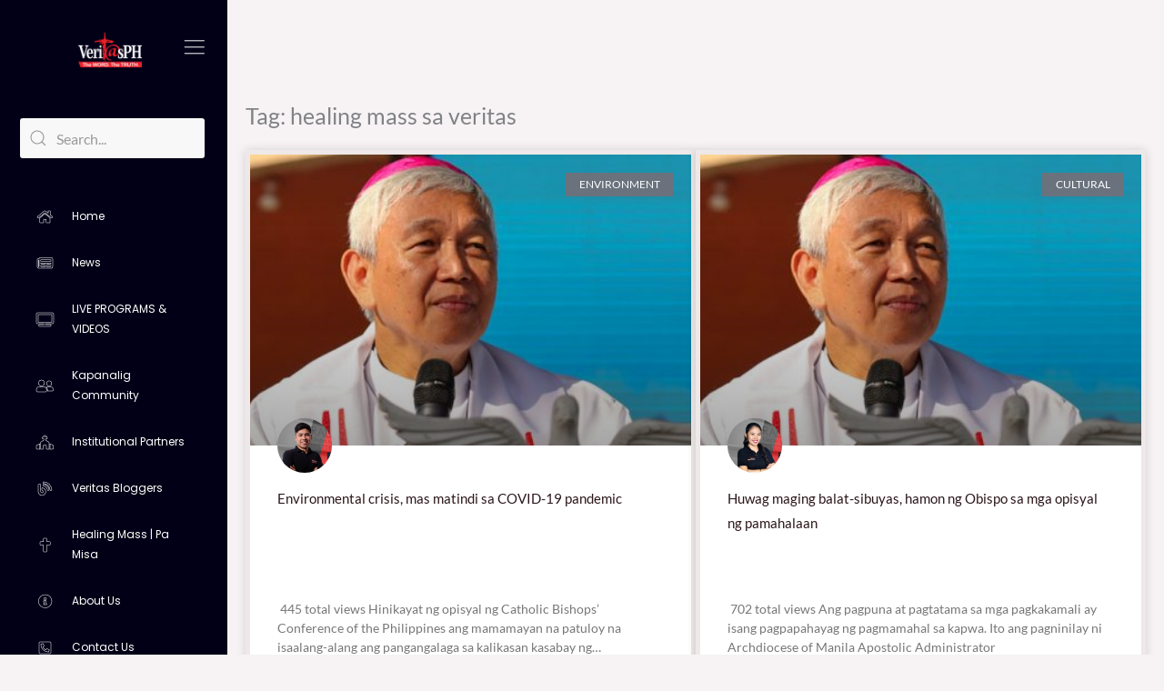

--- FILE ---
content_type: text/css
request_url: https://www.veritasph.net/wp-content/uploads/elementor/css/post-113940.css?ver=1749798957
body_size: 264
content:
.elementor-113940 .elementor-element.elementor-element-a91a174 > .elementor-container{max-width:1600px;}.elementor-113940 .elementor-element.elementor-element-b144251{--spacer-size:25px;}.elementor-113940 .elementor-element.elementor-element-af47c53{--spacer-size:25px;}.elementor-113940 .elementor-element.elementor-element-f7b0feb .elementor-heading-title{font-size:25px;}.elementor-113940 .elementor-element.elementor-element-5100056 .elementor-posts-container .elementor-post__thumbnail{padding-bottom:calc( 0.66 * 100% );}.elementor-113940 .elementor-element.elementor-element-5100056:after{content:"0.66";}.elementor-113940 .elementor-element.elementor-element-5100056 .elementor-post__meta-data span + span:before{content:"•";}.elementor-113940 .elementor-element.elementor-element-5100056 .elementor-post__card{border-color:#EEE8E8;border-width:5px;border-radius:0px;}.elementor-113940 .elementor-element.elementor-element-5100056 .elementor-post__text{margin-top:20px;}.elementor-113940 .elementor-element.elementor-element-5100056 .elementor-post__badge{right:0;}.elementor-113940 .elementor-element.elementor-element-5100056 .elementor-post__card .elementor-post__badge{border-radius:0px;margin:20px;}.elementor-113940 .elementor-element.elementor-element-5100056 .elementor-post__title, .elementor-113940 .elementor-element.elementor-element-5100056 .elementor-post__title a{font-size:17px;}.elementor-113940 .elementor-element.elementor-element-5100056 .elementor-button{fill:#FFFFFF;color:#FFFFFF;background-color:#ED2024;}.elementor-113940 .elementor-element.elementor-element-5100056 .elementor-posts-nothing-found{font-size:25px;}.elementor-113940 .elementor-element.elementor-element-3587e87{--spacer-size:50px;}.elementor-widget .tippy-tooltip .tippy-content{text-align:center;}@media(max-width:1366px){.elementor-113940 .elementor-element.elementor-element-5100056 .elementor-post__title, .elementor-113940 .elementor-element.elementor-element-5100056 .elementor-post__title a{font-size:15px;}}@media(min-width:768px){.elementor-113940 .elementor-element.elementor-element-772a6e5{width:100%;}}@media(max-width:1366px) and (min-width:768px){.elementor-113940 .elementor-element.elementor-element-772a6e5{width:100%;}}@media(max-width:1024px) and (min-width:768px){.elementor-113940 .elementor-element.elementor-element-772a6e5{width:100%;}}@media(max-width:1024px){.elementor-113940 .elementor-element.elementor-element-f7b0feb .elementor-heading-title{font-size:20px;}.elementor-113940 .elementor-element.elementor-element-5100056 .elementor-post__title, .elementor-113940 .elementor-element.elementor-element-5100056 .elementor-post__title a{font-size:13px;}}@media(max-width:767px){.elementor-113940 .elementor-element.elementor-element-f7b0feb{text-align:center;}.elementor-113940 .elementor-element.elementor-element-f7b0feb .elementor-heading-title{font-size:20px;}.elementor-113940 .elementor-element.elementor-element-5100056 .elementor-posts-container .elementor-post__thumbnail{padding-bottom:calc( 0.5 * 100% );}.elementor-113940 .elementor-element.elementor-element-5100056:after{content:"0.5";}.elementor-113940 .elementor-element.elementor-element-5100056 .elementor-post__title, .elementor-113940 .elementor-element.elementor-element-5100056 .elementor-post__title a{font-size:12px;}}/* Start custom CSS for archive-posts, class: .elementor-element-5100056 */.elementor-post__excerpt{
    overflow: hidden; width:100%; display: -webkit-box; -webkit-line-clamp:3; -webkit-box-orient: vertical;
  
    
}




.elementor-post__title
{
    
     height: 60px;
     
}/* End custom CSS */